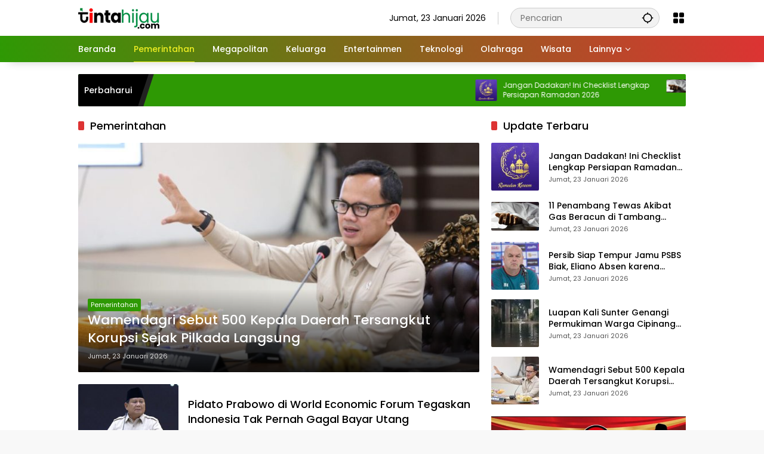

--- FILE ---
content_type: text/html; charset=UTF-8
request_url: https://www.tintahijau.com/pemerintahan/
body_size: 13257
content:
<!doctype html>
<html lang="id">
<head>
	<meta charset="UTF-8">
	<meta name="viewport" content="width=device-width, initial-scale=1">
	<link rel="profile" href="https://gmpg.org/xfn/11">
	<title>TINTAHIJAU.com - Portal Berita Generasi Milenia</title>

<script async src="https://pagead2.googlesyndication.com/pagead/js/adsbygoogle.js?client=ca-pub-1271860795109330"
     crossorigin="anonymous"></script>

<!-- Google tag (gtag.js) -->
<script async src="https://www.googletagmanager.com/gtag/js?id=G-4KTYYF74WP"></script>
<script>
  window.dataLayer = window.dataLayer || [];
  function gtag(){dataLayer.push(arguments);}
  gtag('js', new Date());
  gtag('config', 'G-4KTYYF74WP');
</script>

	<meta name='robots' content='index, follow, max-image-preview:large, max-snippet:-1, max-video-preview:-1' />

	<!-- This site is optimized with the Yoast SEO plugin v26.7 - https://yoast.com/wordpress/plugins/seo/ -->
	<title>Pemerintahan Arsip &#8211; TINTAHIJAU.com</title>
	<link rel="canonical" href="https://www.tintahijau.com/rubrik/pemerintahan/" />
	<link rel="next" href="https://www.tintahijau.com/rubrik/pemerintahan/page/2/" />
	<meta property="og:locale" content="id_ID" />
	<meta property="og:type" content="article" />
	<meta property="og:title" content="Pemerintahan Arsip &#8211; TINTAHIJAU.com" />
	<meta property="og:url" content="https://www.tintahijau.com/rubrik/pemerintahan/" />
	<meta property="og:site_name" content="TINTAHIJAU.com" />
	<meta name="twitter:card" content="summary_large_image" />
	<meta name="twitter:site" content="@tintahijaucom" />
	<script type="application/ld+json" class="yoast-schema-graph">{"@context":"https://schema.org","@graph":[{"@type":"CollectionPage","@id":"https://www.tintahijau.com/rubrik/pemerintahan/","url":"https://www.tintahijau.com/rubrik/pemerintahan/","name":"Pemerintahan Arsip &#8211; TINTAHIJAU.com","isPartOf":{"@id":"https://www.tintahijau.com/#website"},"primaryImageOfPage":{"@id":"https://www.tintahijau.com/rubrik/pemerintahan/#primaryimage"},"image":{"@id":"https://www.tintahijau.com/rubrik/pemerintahan/#primaryimage"},"thumbnailUrl":"https://www.tintahijau.com/wp-content/uploads/2026/01/Wamendagri-Bima-Arya.jpg","inLanguage":"id"},{"@type":"ImageObject","inLanguage":"id","@id":"https://www.tintahijau.com/rubrik/pemerintahan/#primaryimage","url":"https://www.tintahijau.com/wp-content/uploads/2026/01/Wamendagri-Bima-Arya.jpg","contentUrl":"https://www.tintahijau.com/wp-content/uploads/2026/01/Wamendagri-Bima-Arya.jpg","width":800,"height":533,"caption":"Wakil Menteri Dalam Negeri (Wamendagri) Bima Arya Sugiarto. Puspen Kemendagri"},{"@type":"WebSite","@id":"https://www.tintahijau.com/#website","url":"https://www.tintahijau.com/","name":"TINTAHIJAU.com","description":"Portal Berita Generasi Milenia","publisher":{"@id":"https://www.tintahijau.com/#/schema/person/45762bbfd9f490a0a49fce5170792bdd"},"potentialAction":[{"@type":"SearchAction","target":{"@type":"EntryPoint","urlTemplate":"https://www.tintahijau.com/?s={search_term_string}"},"query-input":{"@type":"PropertyValueSpecification","valueRequired":true,"valueName":"search_term_string"}}],"inLanguage":"id"},{"@type":["Person","Organization"],"@id":"https://www.tintahijau.com/#/schema/person/45762bbfd9f490a0a49fce5170792bdd","name":"Redaksi","image":{"@type":"ImageObject","inLanguage":"id","@id":"https://www.tintahijau.com/#/schema/person/image/","url":"https://www.tintahijau.com/wp-content/uploads/2025/12/cropped-logo25.png","contentUrl":"https://www.tintahijau.com/wp-content/uploads/2025/12/cropped-logo25.png","width":136,"height":35,"caption":"Redaksi"},"logo":{"@id":"https://www.tintahijau.com/#/schema/person/image/"},"sameAs":["https://www.tintahijau.com"]}]}</script>
	<!-- / Yoast SEO plugin. -->


<link rel='dns-prefetch' href='//www.googletagmanager.com' />
<link rel="alternate" type="application/rss+xml" title="TINTAHIJAU.com &raquo; Feed" href="https://www.tintahijau.com/feed/" />
<link rel="alternate" type="application/rss+xml" title="TINTAHIJAU.com &raquo; Umpan Komentar" href="https://www.tintahijau.com/comments/feed/" />
<link rel="alternate" type="application/rss+xml" title="TINTAHIJAU.com &raquo; Pemerintahan Umpan Kategori" href="https://www.tintahijau.com/rubrik/pemerintahan/feed/" />
<style id='wp-img-auto-sizes-contain-inline-css'>
img:is([sizes=auto i],[sizes^="auto," i]){contain-intrinsic-size:3000px 1500px}
/*# sourceURL=wp-img-auto-sizes-contain-inline-css */
</style>
<style id='wp-emoji-styles-inline-css'>

	img.wp-smiley, img.emoji {
		display: inline !important;
		border: none !important;
		box-shadow: none !important;
		height: 1em !important;
		width: 1em !important;
		margin: 0 0.07em !important;
		vertical-align: -0.1em !important;
		background: none !important;
		padding: 0 !important;
	}
/*# sourceURL=wp-emoji-styles-inline-css */
</style>
<style id='wp-block-library-inline-css'>
:root{--wp-block-synced-color:#7a00df;--wp-block-synced-color--rgb:122,0,223;--wp-bound-block-color:var(--wp-block-synced-color);--wp-editor-canvas-background:#ddd;--wp-admin-theme-color:#007cba;--wp-admin-theme-color--rgb:0,124,186;--wp-admin-theme-color-darker-10:#006ba1;--wp-admin-theme-color-darker-10--rgb:0,107,160.5;--wp-admin-theme-color-darker-20:#005a87;--wp-admin-theme-color-darker-20--rgb:0,90,135;--wp-admin-border-width-focus:2px}@media (min-resolution:192dpi){:root{--wp-admin-border-width-focus:1.5px}}.wp-element-button{cursor:pointer}:root .has-very-light-gray-background-color{background-color:#eee}:root .has-very-dark-gray-background-color{background-color:#313131}:root .has-very-light-gray-color{color:#eee}:root .has-very-dark-gray-color{color:#313131}:root .has-vivid-green-cyan-to-vivid-cyan-blue-gradient-background{background:linear-gradient(135deg,#00d084,#0693e3)}:root .has-purple-crush-gradient-background{background:linear-gradient(135deg,#34e2e4,#4721fb 50%,#ab1dfe)}:root .has-hazy-dawn-gradient-background{background:linear-gradient(135deg,#faaca8,#dad0ec)}:root .has-subdued-olive-gradient-background{background:linear-gradient(135deg,#fafae1,#67a671)}:root .has-atomic-cream-gradient-background{background:linear-gradient(135deg,#fdd79a,#004a59)}:root .has-nightshade-gradient-background{background:linear-gradient(135deg,#330968,#31cdcf)}:root .has-midnight-gradient-background{background:linear-gradient(135deg,#020381,#2874fc)}:root{--wp--preset--font-size--normal:16px;--wp--preset--font-size--huge:42px}.has-regular-font-size{font-size:1em}.has-larger-font-size{font-size:2.625em}.has-normal-font-size{font-size:var(--wp--preset--font-size--normal)}.has-huge-font-size{font-size:var(--wp--preset--font-size--huge)}.has-text-align-center{text-align:center}.has-text-align-left{text-align:left}.has-text-align-right{text-align:right}.has-fit-text{white-space:nowrap!important}#end-resizable-editor-section{display:none}.aligncenter{clear:both}.items-justified-left{justify-content:flex-start}.items-justified-center{justify-content:center}.items-justified-right{justify-content:flex-end}.items-justified-space-between{justify-content:space-between}.screen-reader-text{border:0;clip-path:inset(50%);height:1px;margin:-1px;overflow:hidden;padding:0;position:absolute;width:1px;word-wrap:normal!important}.screen-reader-text:focus{background-color:#ddd;clip-path:none;color:#444;display:block;font-size:1em;height:auto;left:5px;line-height:normal;padding:15px 23px 14px;text-decoration:none;top:5px;width:auto;z-index:100000}html :where(.has-border-color){border-style:solid}html :where([style*=border-top-color]){border-top-style:solid}html :where([style*=border-right-color]){border-right-style:solid}html :where([style*=border-bottom-color]){border-bottom-style:solid}html :where([style*=border-left-color]){border-left-style:solid}html :where([style*=border-width]){border-style:solid}html :where([style*=border-top-width]){border-top-style:solid}html :where([style*=border-right-width]){border-right-style:solid}html :where([style*=border-bottom-width]){border-bottom-style:solid}html :where([style*=border-left-width]){border-left-style:solid}html :where(img[class*=wp-image-]){height:auto;max-width:100%}:where(figure){margin:0 0 1em}html :where(.is-position-sticky){--wp-admin--admin-bar--position-offset:var(--wp-admin--admin-bar--height,0px)}@media screen and (max-width:600px){html :where(.is-position-sticky){--wp-admin--admin-bar--position-offset:0px}}

/*# sourceURL=wp-block-library-inline-css */
</style><style id='global-styles-inline-css'>
:root{--wp--preset--aspect-ratio--square: 1;--wp--preset--aspect-ratio--4-3: 4/3;--wp--preset--aspect-ratio--3-4: 3/4;--wp--preset--aspect-ratio--3-2: 3/2;--wp--preset--aspect-ratio--2-3: 2/3;--wp--preset--aspect-ratio--16-9: 16/9;--wp--preset--aspect-ratio--9-16: 9/16;--wp--preset--color--black: #000000;--wp--preset--color--cyan-bluish-gray: #abb8c3;--wp--preset--color--white: #ffffff;--wp--preset--color--pale-pink: #f78da7;--wp--preset--color--vivid-red: #cf2e2e;--wp--preset--color--luminous-vivid-orange: #ff6900;--wp--preset--color--luminous-vivid-amber: #fcb900;--wp--preset--color--light-green-cyan: #7bdcb5;--wp--preset--color--vivid-green-cyan: #00d084;--wp--preset--color--pale-cyan-blue: #8ed1fc;--wp--preset--color--vivid-cyan-blue: #0693e3;--wp--preset--color--vivid-purple: #9b51e0;--wp--preset--gradient--vivid-cyan-blue-to-vivid-purple: linear-gradient(135deg,rgb(6,147,227) 0%,rgb(155,81,224) 100%);--wp--preset--gradient--light-green-cyan-to-vivid-green-cyan: linear-gradient(135deg,rgb(122,220,180) 0%,rgb(0,208,130) 100%);--wp--preset--gradient--luminous-vivid-amber-to-luminous-vivid-orange: linear-gradient(135deg,rgb(252,185,0) 0%,rgb(255,105,0) 100%);--wp--preset--gradient--luminous-vivid-orange-to-vivid-red: linear-gradient(135deg,rgb(255,105,0) 0%,rgb(207,46,46) 100%);--wp--preset--gradient--very-light-gray-to-cyan-bluish-gray: linear-gradient(135deg,rgb(238,238,238) 0%,rgb(169,184,195) 100%);--wp--preset--gradient--cool-to-warm-spectrum: linear-gradient(135deg,rgb(74,234,220) 0%,rgb(151,120,209) 20%,rgb(207,42,186) 40%,rgb(238,44,130) 60%,rgb(251,105,98) 80%,rgb(254,248,76) 100%);--wp--preset--gradient--blush-light-purple: linear-gradient(135deg,rgb(255,206,236) 0%,rgb(152,150,240) 100%);--wp--preset--gradient--blush-bordeaux: linear-gradient(135deg,rgb(254,205,165) 0%,rgb(254,45,45) 50%,rgb(107,0,62) 100%);--wp--preset--gradient--luminous-dusk: linear-gradient(135deg,rgb(255,203,112) 0%,rgb(199,81,192) 50%,rgb(65,88,208) 100%);--wp--preset--gradient--pale-ocean: linear-gradient(135deg,rgb(255,245,203) 0%,rgb(182,227,212) 50%,rgb(51,167,181) 100%);--wp--preset--gradient--electric-grass: linear-gradient(135deg,rgb(202,248,128) 0%,rgb(113,206,126) 100%);--wp--preset--gradient--midnight: linear-gradient(135deg,rgb(2,3,129) 0%,rgb(40,116,252) 100%);--wp--preset--font-size--small: 13px;--wp--preset--font-size--medium: 20px;--wp--preset--font-size--large: 36px;--wp--preset--font-size--x-large: 42px;--wp--preset--spacing--20: 0.44rem;--wp--preset--spacing--30: 0.67rem;--wp--preset--spacing--40: 1rem;--wp--preset--spacing--50: 1.5rem;--wp--preset--spacing--60: 2.25rem;--wp--preset--spacing--70: 3.38rem;--wp--preset--spacing--80: 5.06rem;--wp--preset--shadow--natural: 6px 6px 9px rgba(0, 0, 0, 0.2);--wp--preset--shadow--deep: 12px 12px 50px rgba(0, 0, 0, 0.4);--wp--preset--shadow--sharp: 6px 6px 0px rgba(0, 0, 0, 0.2);--wp--preset--shadow--outlined: 6px 6px 0px -3px rgb(255, 255, 255), 6px 6px rgb(0, 0, 0);--wp--preset--shadow--crisp: 6px 6px 0px rgb(0, 0, 0);}:where(.is-layout-flex){gap: 0.5em;}:where(.is-layout-grid){gap: 0.5em;}body .is-layout-flex{display: flex;}.is-layout-flex{flex-wrap: wrap;align-items: center;}.is-layout-flex > :is(*, div){margin: 0;}body .is-layout-grid{display: grid;}.is-layout-grid > :is(*, div){margin: 0;}:where(.wp-block-columns.is-layout-flex){gap: 2em;}:where(.wp-block-columns.is-layout-grid){gap: 2em;}:where(.wp-block-post-template.is-layout-flex){gap: 1.25em;}:where(.wp-block-post-template.is-layout-grid){gap: 1.25em;}.has-black-color{color: var(--wp--preset--color--black) !important;}.has-cyan-bluish-gray-color{color: var(--wp--preset--color--cyan-bluish-gray) !important;}.has-white-color{color: var(--wp--preset--color--white) !important;}.has-pale-pink-color{color: var(--wp--preset--color--pale-pink) !important;}.has-vivid-red-color{color: var(--wp--preset--color--vivid-red) !important;}.has-luminous-vivid-orange-color{color: var(--wp--preset--color--luminous-vivid-orange) !important;}.has-luminous-vivid-amber-color{color: var(--wp--preset--color--luminous-vivid-amber) !important;}.has-light-green-cyan-color{color: var(--wp--preset--color--light-green-cyan) !important;}.has-vivid-green-cyan-color{color: var(--wp--preset--color--vivid-green-cyan) !important;}.has-pale-cyan-blue-color{color: var(--wp--preset--color--pale-cyan-blue) !important;}.has-vivid-cyan-blue-color{color: var(--wp--preset--color--vivid-cyan-blue) !important;}.has-vivid-purple-color{color: var(--wp--preset--color--vivid-purple) !important;}.has-black-background-color{background-color: var(--wp--preset--color--black) !important;}.has-cyan-bluish-gray-background-color{background-color: var(--wp--preset--color--cyan-bluish-gray) !important;}.has-white-background-color{background-color: var(--wp--preset--color--white) !important;}.has-pale-pink-background-color{background-color: var(--wp--preset--color--pale-pink) !important;}.has-vivid-red-background-color{background-color: var(--wp--preset--color--vivid-red) !important;}.has-luminous-vivid-orange-background-color{background-color: var(--wp--preset--color--luminous-vivid-orange) !important;}.has-luminous-vivid-amber-background-color{background-color: var(--wp--preset--color--luminous-vivid-amber) !important;}.has-light-green-cyan-background-color{background-color: var(--wp--preset--color--light-green-cyan) !important;}.has-vivid-green-cyan-background-color{background-color: var(--wp--preset--color--vivid-green-cyan) !important;}.has-pale-cyan-blue-background-color{background-color: var(--wp--preset--color--pale-cyan-blue) !important;}.has-vivid-cyan-blue-background-color{background-color: var(--wp--preset--color--vivid-cyan-blue) !important;}.has-vivid-purple-background-color{background-color: var(--wp--preset--color--vivid-purple) !important;}.has-black-border-color{border-color: var(--wp--preset--color--black) !important;}.has-cyan-bluish-gray-border-color{border-color: var(--wp--preset--color--cyan-bluish-gray) !important;}.has-white-border-color{border-color: var(--wp--preset--color--white) !important;}.has-pale-pink-border-color{border-color: var(--wp--preset--color--pale-pink) !important;}.has-vivid-red-border-color{border-color: var(--wp--preset--color--vivid-red) !important;}.has-luminous-vivid-orange-border-color{border-color: var(--wp--preset--color--luminous-vivid-orange) !important;}.has-luminous-vivid-amber-border-color{border-color: var(--wp--preset--color--luminous-vivid-amber) !important;}.has-light-green-cyan-border-color{border-color: var(--wp--preset--color--light-green-cyan) !important;}.has-vivid-green-cyan-border-color{border-color: var(--wp--preset--color--vivid-green-cyan) !important;}.has-pale-cyan-blue-border-color{border-color: var(--wp--preset--color--pale-cyan-blue) !important;}.has-vivid-cyan-blue-border-color{border-color: var(--wp--preset--color--vivid-cyan-blue) !important;}.has-vivid-purple-border-color{border-color: var(--wp--preset--color--vivid-purple) !important;}.has-vivid-cyan-blue-to-vivid-purple-gradient-background{background: var(--wp--preset--gradient--vivid-cyan-blue-to-vivid-purple) !important;}.has-light-green-cyan-to-vivid-green-cyan-gradient-background{background: var(--wp--preset--gradient--light-green-cyan-to-vivid-green-cyan) !important;}.has-luminous-vivid-amber-to-luminous-vivid-orange-gradient-background{background: var(--wp--preset--gradient--luminous-vivid-amber-to-luminous-vivid-orange) !important;}.has-luminous-vivid-orange-to-vivid-red-gradient-background{background: var(--wp--preset--gradient--luminous-vivid-orange-to-vivid-red) !important;}.has-very-light-gray-to-cyan-bluish-gray-gradient-background{background: var(--wp--preset--gradient--very-light-gray-to-cyan-bluish-gray) !important;}.has-cool-to-warm-spectrum-gradient-background{background: var(--wp--preset--gradient--cool-to-warm-spectrum) !important;}.has-blush-light-purple-gradient-background{background: var(--wp--preset--gradient--blush-light-purple) !important;}.has-blush-bordeaux-gradient-background{background: var(--wp--preset--gradient--blush-bordeaux) !important;}.has-luminous-dusk-gradient-background{background: var(--wp--preset--gradient--luminous-dusk) !important;}.has-pale-ocean-gradient-background{background: var(--wp--preset--gradient--pale-ocean) !important;}.has-electric-grass-gradient-background{background: var(--wp--preset--gradient--electric-grass) !important;}.has-midnight-gradient-background{background: var(--wp--preset--gradient--midnight) !important;}.has-small-font-size{font-size: var(--wp--preset--font-size--small) !important;}.has-medium-font-size{font-size: var(--wp--preset--font-size--medium) !important;}.has-large-font-size{font-size: var(--wp--preset--font-size--large) !important;}.has-x-large-font-size{font-size: var(--wp--preset--font-size--x-large) !important;}
/*# sourceURL=global-styles-inline-css */
</style>

<style id='classic-theme-styles-inline-css'>
/*! This file is auto-generated */
.wp-block-button__link{color:#fff;background-color:#32373c;border-radius:9999px;box-shadow:none;text-decoration:none;padding:calc(.667em + 2px) calc(1.333em + 2px);font-size:1.125em}.wp-block-file__button{background:#32373c;color:#fff;text-decoration:none}
/*# sourceURL=/wp-includes/css/classic-themes.min.css */
</style>
<link rel='stylesheet' id='wpmedia-fonts-css' href='https://www.tintahijau.com/wp-content/fonts/9e43b96f34a1aad6a483e3eae664f159.css?ver=1.1.8' media='all' />
<link rel='stylesheet' id='wpmedia-style-css' href='https://www.tintahijau.com/wp-content/themes/wpmedia/style.css?ver=1.1.8' media='all' />
<style id='wpmedia-style-inline-css'>
h1,h2,h3,h4,h5,h6,.reltitle,.site-title,.gmr-mainmenu ul > li > a,.gmr-secondmenu-dropdown ul > li > a,.gmr-sidemenu ul li a,.gmr-sidemenu .side-textsocial,.heading-text,.gmr-mobilemenu ul li a,#navigationamp ul li a{font-family:Poppins;font-weight:500;}h1 strong,h2 strong,h3 strong,h4 strong,h5 strong,h6 strong{font-weight:700;}.entry-content-single{font-size:16px;}body{font-family:Poppins;--font-reguler:400;--font-bold:700;--mainmenu-bgcolor:#2e9904;--mainmenu-secondbgcolor:#dd3333;--background-color:#f8f8f8;--main-color:#000000;--widget-title:#000000;--link-color-body:#000000;--hoverlink-color-body:#2e9904;--border-color:#cccccc;--button-bgcolor:#dd3333;--button-color:#ffffff;--header-bgcolor:#ffffff;--topnav-color:#000000;--topnav-link-color:#000000;--topnav-linkhover-color:#2e9904;--mainmenu-color:#ffffff;--mainmenu-hovercolor:#eeee22;--content-bgcolor:#ffffff;--content-greycolor:#555555;--greybody-bgcolor:#eeeeee;--footer-bgcolor:#ffffff;--footer-color:#2e9904;--footer-linkcolor:#212121;--footer-hover-linkcolor:#2e9904;}body,body.dark-theme{--scheme-color:#2e9904;--secondscheme-color:#dd3333;--mainmenu-direction:80deg;}/* Generate Using Cache */
/*# sourceURL=wpmedia-style-inline-css */
</style>
<link rel="https://api.w.org/" href="https://www.tintahijau.com/wp-json/" /><link rel="alternate" title="JSON" type="application/json" href="https://www.tintahijau.com/wp-json/wp/v2/categories/4" /><link rel="EditURI" type="application/rsd+xml" title="RSD" href="https://www.tintahijau.com/xmlrpc.php?rsd" />
<meta name="generator" content="WordPress 6.9" />
<script async src="https://pagead2.googlesyndication.com/pagead/js/adsbygoogle.js?client=ca-pub-

1271860795109330"
     crossorigin="anonymous"></script>

<!-- Google tag (gtag.js) -->
<script async src="https://www.googletagmanager.com/gtag/js?id=G-4KTYYF74WP"></script>
<script>
  window.dataLayer = window.dataLayer || [];
  function gtag(){dataLayer.push(arguments);}
  gtag('js', new Date());
  gtag('config', 'G-4KTYYF74WP');
</script><link rel="icon" href="https://www.tintahijau.com/wp-content/uploads/2023/08/cropped-Ikon-1-32x32.png" sizes="32x32" />
<link rel="icon" href="https://www.tintahijau.com/wp-content/uploads/2023/08/cropped-Ikon-1-192x192.png" sizes="192x192" />
<link rel="apple-touch-icon" href="https://www.tintahijau.com/wp-content/uploads/2023/08/cropped-Ikon-1-180x180.png" />
<meta name="msapplication-TileImage" content="https://www.tintahijau.com/wp-content/uploads/2023/08/cropped-Ikon-1-270x270.png" />
</head>

<body class="archive category category-pemerintahan category-4 wp-custom-logo wp-embed-responsive wp-theme-wpmedia idtheme kentooz hfeed">
	<a class="skip-link screen-reader-text" href="#primary">Langsung ke konten</a>
		<div id="page" class="site">
		<div id="topnavwrap" class="gmr-topnavwrap clearfix">
			<div class="container">
				<header id="masthead" class="list-flex site-header">
					<div class="row-flex gmr-navleft">
						<div class="site-branding">
							<div class="gmr-logo"><a class="custom-logo-link" href="https://www.tintahijau.com/" title="TINTAHIJAU.com" rel="home"><img class="custom-logo" src="https://www.tintahijau.com/wp-content/uploads/2025/12/cropped-logo25.png" width="136" height="35" alt="TINTAHIJAU.com" loading="lazy" /></a></div>						</div><!-- .site-branding -->
					</div>

					<div class="row-flex gmr-navright">
						<span class="gmr-top-date" data-lang="id"></span><div class="gmr-search desktop-only">
				<form method="get" class="gmr-searchform searchform" action="https://www.tintahijau.com/">
					<input type="text" name="s" id="s" placeholder="Pencarian" />
					<input type="hidden" name="post_type[]" value="post" />
					<button type="submit" role="button" class="gmr-search-submit gmr-search-icon" aria-label="Kirim">
						<svg xmlns="http://www.w3.org/2000/svg" height="24px" viewBox="0 0 24 24" width="24px" fill="currentColor"><path d="M0 0h24v24H0V0z" fill="none"/><path d="M20.94 11c-.46-4.17-3.77-7.48-7.94-7.94V1h-2v2.06C6.83 3.52 3.52 6.83 3.06 11H1v2h2.06c.46 4.17 3.77 7.48 7.94 7.94V23h2v-2.06c4.17-.46 7.48-3.77 7.94-7.94H23v-2h-2.06zM12 19c-3.87 0-7-3.13-7-7s3.13-7 7-7 7 3.13 7 7-3.13 7-7 7z"/></svg>
					</button>
				</form>
			</div><div class="gmr-menugrid-btn gmrclick-container"><button id="menugrid-button" class="topnav-button gmrbtnclick" aria-label="Buka Menu"><svg xmlns="http://www.w3.org/2000/svg" enable-background="new 0 0 24 24" height="24px" viewBox="0 0 24 24" width="24px" fill="currentColor"><g><rect fill="none" height="24" width="24"/></g><g><g><path d="M5,11h4c1.1,0,2-0.9,2-2V5c0-1.1-0.9-2-2-2H5C3.9,3,3,3.9,3,5v4C3,10.1,3.9,11,5,11z"/><path d="M5,21h4c1.1,0,2-0.9,2-2v-4c0-1.1-0.9-2-2-2H5c-1.1,0-2,0.9-2,2v4C3,20.1,3.9,21,5,21z"/><path d="M13,5v4c0,1.1,0.9,2,2,2h4c1.1,0,2-0.9,2-2V5c0-1.1-0.9-2-2-2h-4C13.9,3,13,3.9,13,5z"/><path d="M15,21h4c1.1,0,2-0.9,2-2v-4c0-1.1-0.9-2-2-2h-4c-1.1,0-2,0.9-2,2v4C13,20.1,13.9,21,15,21z"/></g></g></svg></button><div id="dropdown-container" class="gmr-secondmenu-dropdown gmr-dropdown"></div></div><button id="gmr-responsive-menu" role="button" class="mobile-only" aria-label="Menu" data-target="#gmr-sidemenu-id" data-toggle="onoffcanvas" aria-expanded="false" rel="nofollow"><svg xmlns="http://www.w3.org/2000/svg" width="24" height="24" viewBox="0 0 24 24"><path fill="currentColor" d="m19.31 18.9l3.08 3.1L21 23.39l-3.12-3.07c-.69.43-1.51.68-2.38.68c-2.5 0-4.5-2-4.5-4.5s2-4.5 4.5-4.5s4.5 2 4.5 4.5c0 .88-.25 1.71-.69 2.4m-3.81.1a2.5 2.5 0 0 0 0-5a2.5 2.5 0 0 0 0 5M21 4v2H3V4h18M3 16v-2h6v2H3m0-5V9h18v2h-2.03c-1.01-.63-2.2-1-3.47-1s-2.46.37-3.47 1H3Z"/></svg></button>					</div>
				</header>
			</div><!-- .container -->
			<nav id="main-nav" class="main-navigation gmr-mainmenu">
				<div class="container">
					<ul id="primary-menu" class="menu"><li id="menu-item-50319" class="menu-item menu-item-type-custom menu-item-object-custom menu-item-home menu-item-50319"><a href="https://www.tintahijau.com"><span>Beranda</span></a></li>
<li id="menu-item-14642" class="menu-item menu-item-type-taxonomy menu-item-object-category current-menu-item menu-item-14642"><a href="https://www.tintahijau.com/rubrik/pemerintahan/" aria-current="page"><span>Pemerintahan</span></a></li>
<li id="menu-item-14647" class="menu-item menu-item-type-taxonomy menu-item-object-category menu-item-14647"><a href="https://www.tintahijau.com/rubrik/megapolitan/"><span>Megapolitan</span></a></li>
<li id="menu-item-14657" class="menu-item menu-item-type-taxonomy menu-item-object-category menu-item-14657"><a href="https://www.tintahijau.com/rubrik/keluarga/"><span>Keluarga</span></a></li>
<li id="menu-item-15024" class="menu-item menu-item-type-taxonomy menu-item-object-category menu-item-15024"><a href="https://www.tintahijau.com/rubrik/entertainmen/"><span>Entertainmen</span></a></li>
<li id="menu-item-15027" class="menu-item menu-item-type-taxonomy menu-item-object-category menu-item-15027"><a href="https://www.tintahijau.com/rubrik/teknologi/"><span>Teknologi</span></a></li>
<li id="menu-item-15026" class="menu-item menu-item-type-taxonomy menu-item-object-category menu-item-15026"><a href="https://www.tintahijau.com/rubrik/olahraga/"><span>Olahraga</span></a></li>
<li id="menu-item-15028" class="menu-item menu-item-type-taxonomy menu-item-object-category menu-item-15028"><a href="https://www.tintahijau.com/rubrik/wisata/"><span>Wisata</span></a></li>
<li id="menu-item-15029" class="menu-item menu-item-type-custom menu-item-object-custom menu-item-home menu-item-has-children menu-item-15029"><a href="https://www.tintahijau.com/"><span>Lainnya</span></a>
<ul class="sub-menu">
	<li id="menu-item-14662" class="menu-item menu-item-type-taxonomy menu-item-object-category menu-item-14662"><a href="https://www.tintahijau.com/rubrik/bursa-online/"><span>Bursa Online</span></a></li>
	<li id="menu-item-14663" class="menu-item menu-item-type-taxonomy menu-item-object-category menu-item-14663"><a href="https://www.tintahijau.com/rubrik/literasi/"><span>Literasi</span></a></li>
	<li id="menu-item-14652" class="menu-item menu-item-type-taxonomy menu-item-object-category menu-item-14652"><a href="https://www.tintahijau.com/rubrik/ragam/"><span>Ragam</span></a></li>
	<li id="menu-item-15025" class="menu-item menu-item-type-taxonomy menu-item-object-category menu-item-15025"><a href="https://www.tintahijau.com/rubrik/profil/"><span>Profil</span></a></li>
	<li id="menu-item-14666" class="menu-item menu-item-type-taxonomy menu-item-object-category menu-item-14666"><a href="https://www.tintahijau.com/rubrik/video/"><span>Video</span></a></li>
	<li id="menu-item-14777" class="menu-item menu-item-type-custom menu-item-object-custom menu-item-14777"><a href="https://news.tintahijau.com/"><span>News</span></a></li>
</ul>
</li>
</ul>				</div>
			</nav><!-- #main-nav -->
		</div><!-- #topnavwrap -->

				
					<div class="container">
				<div class="gmr-topnotification">
					<div class="list-flex">
						<div class="row-flex text-marquee heading-text">
							Perbaharui						</div>

						<div class="row-flex wrap-marquee">
							<div class="row-flex marquee">
											<div class="marquee-content">
					<a class="post-thumbnail" href="https://www.tintahijau.com/ragam/jangan-dadakan-ini-checklist-lengkap-persiapan-ramadan-2026/" title="Jangan Dadakan! Ini Checklist Lengkap Persiapan Ramadan 2026">
						<img width="80" height="80" src="https://www.tintahijau.com/wp-content/uploads/2024/03/Ramadan-Karim-100x100.jpeg" class="attachment-thumbnail size-thumbnail wp-post-image" alt="Jangan Dadakan! Ini Checklist Lengkap Persiapan Ramadan 2026" decoding="async" />					</a>
					<a href="https://www.tintahijau.com/ragam/jangan-dadakan-ini-checklist-lengkap-persiapan-ramadan-2026/" class="gmr-recent-marquee" title="Jangan Dadakan! Ini Checklist Lengkap Persiapan Ramadan 2026">Jangan Dadakan! Ini Checklist Lengkap Persiapan Ramadan 2026</a>
					</div>
								<div class="marquee-content">
					<a class="post-thumbnail" href="https://www.tintahijau.com/megapolitan/11-penambang-tewas-akibat-gas-beracun-di-tambang-pongkor-bogor/" title="11 Penambang Tewas Akibat Gas Beracun di Tambang Pongkor Bogor">
						<img width="80" height="49" src="https://www.tintahijau.com/wp-content/uploads/2023/09/Ilustrasi-Mayat-150x91.jpg" class="attachment-thumbnail size-thumbnail wp-post-image" alt="11 Penambang Tewas Akibat Gas Beracun di Tambang Pongkor Bogor" decoding="async" srcset="https://www.tintahijau.com/wp-content/uploads/2023/09/Ilustrasi-Mayat-150x91.jpg 150w, https://www.tintahijau.com/wp-content/uploads/2023/09/Ilustrasi-Mayat-300x182.jpg 300w, https://www.tintahijau.com/wp-content/uploads/2023/09/Ilustrasi-Mayat-696x423.jpg 696w, https://www.tintahijau.com/wp-content/uploads/2023/09/Ilustrasi-Mayat.jpg 700w" sizes="(max-width: 80px) 100vw, 80px" />					</a>
					<a href="https://www.tintahijau.com/megapolitan/11-penambang-tewas-akibat-gas-beracun-di-tambang-pongkor-bogor/" class="gmr-recent-marquee" title="11 Penambang Tewas Akibat Gas Beracun di Tambang Pongkor Bogor">11 Penambang Tewas Akibat Gas Beracun di Tambang Pongkor Bogor</a>
					</div>
								<div class="marquee-content">
					<a class="post-thumbnail" href="https://www.tintahijau.com/olahraga/persib-siap-tempur-jamu-psbs-biak-eliano-absen-karena-akumulasi/" title="Persib Siap Tempur Jamu PSBS Biak, Eliano Absen karena Akumulasi">
						<img width="80" height="80" src="https://www.tintahijau.com/wp-content/uploads/2024/07/bojan-hodak-100x100.jpeg" class="attachment-thumbnail size-thumbnail wp-post-image" alt="Persib Siap Tempur Jamu PSBS Biak, Eliano Absen karena Akumulasi" decoding="async" />					</a>
					<a href="https://www.tintahijau.com/olahraga/persib-siap-tempur-jamu-psbs-biak-eliano-absen-karena-akumulasi/" class="gmr-recent-marquee" title="Persib Siap Tempur Jamu PSBS Biak, Eliano Absen karena Akumulasi">Persib Siap Tempur Jamu PSBS Biak, Eliano Absen karena Akumulasi</a>
					</div>
								<div class="marquee-content">
					<a class="post-thumbnail" href="https://www.tintahijau.com/megapolitan/luapan-kali-sunter-genangi-permukiman-warga-cipinang-melayu/" title="Luapan Kali Sunter Genangi Permukiman Warga Cipinang Melayu">
						<img width="80" height="80" src="https://www.tintahijau.com/wp-content/uploads/2026/01/Banjir-di-Cipinag-Melayu-80x80.jpg" class="attachment-thumbnail size-thumbnail wp-post-image" alt="Luapan Kali Sunter Genangi Permukiman Warga Cipinang Melayu" decoding="async" />					</a>
					<a href="https://www.tintahijau.com/megapolitan/luapan-kali-sunter-genangi-permukiman-warga-cipinang-melayu/" class="gmr-recent-marquee" title="Luapan Kali Sunter Genangi Permukiman Warga Cipinang Melayu">Luapan Kali Sunter Genangi Permukiman Warga Cipinang Melayu</a>
					</div>
								<div class="marquee-content">
					<a class="post-thumbnail" href="https://www.tintahijau.com/pemerintahan/wamendagri-sebut-500-kepala-daerah-tersangkut-korupsi-sejak-pilkada-langsung/" title="Wamendagri Sebut 500 Kepala Daerah Tersangkut Korupsi Sejak Pilkada Langsung">
						<img width="80" height="80" src="https://www.tintahijau.com/wp-content/uploads/2026/01/Wamendagri-Bima-Arya-80x80.jpg" class="attachment-thumbnail size-thumbnail wp-post-image" alt="Wamendagri Sebut 500 Kepala Daerah Tersangkut Korupsi Sejak Pilkada Langsung" decoding="async" />					</a>
					<a href="https://www.tintahijau.com/pemerintahan/wamendagri-sebut-500-kepala-daerah-tersangkut-korupsi-sejak-pilkada-langsung/" class="gmr-recent-marquee" title="Wamendagri Sebut 500 Kepala Daerah Tersangkut Korupsi Sejak Pilkada Langsung">Wamendagri Sebut 500 Kepala Daerah Tersangkut Korupsi Sejak Pilkada Langsung</a>
					</div>
											</div>
						</div>
					</div>
				</div>
			</div>
			
		
		<div id="content" class="gmr-content">
			<div class="container">
				<div class="row">

	<main id="primary" class="site-main col-md-8">

					<header class="page-header">
				<h1 class="page-title sub-title">Pemerintahan</h1>			</header><!-- .page-header -->

			<div class="idt-contentbig">
<article id="post-102859" class="post type-post idt-cbbox hentry">
	<div class="box-bigitem">
					<a class="post-thumbnail" href="https://www.tintahijau.com/pemerintahan/wamendagri-sebut-500-kepala-daerah-tersangkut-korupsi-sejak-pilkada-langsung/" title="Wamendagri Sebut 500 Kepala Daerah Tersangkut Korupsi Sejak Pilkada Langsung">
				<img width="680" height="389" src="https://www.tintahijau.com/wp-content/uploads/2026/01/Wamendagri-Bima-Arya-700x400.jpg" class="attachment-large size-large wp-post-image" alt="Wamendagri Sebut 500 Kepala Daerah Tersangkut Korupsi Sejak Pilkada Langsung" decoding="async" fetchpriority="high" />			</a>
					<div class="box-content">
			<span class="cat-links-content"><a href="https://www.tintahijau.com/rubrik/pemerintahan/" title="Lihat semua posts di Pemerintahan">Pemerintahan</a></span>			<h2 class="entry-title"><a href="https://www.tintahijau.com/pemerintahan/wamendagri-sebut-500-kepala-daerah-tersangkut-korupsi-sejak-pilkada-langsung/" title="Wamendagri Sebut 500 Kepala Daerah Tersangkut Korupsi Sejak Pilkada Langsung" rel="bookmark">Wamendagri Sebut 500 Kepala Daerah Tersangkut Korupsi Sejak Pilkada Langsung</a></h2>			<div class="gmr-meta-topic"><span class="meta-content"><span class="posted-on"><time class="entry-date published" datetime="2026-01-23T05:47:14+07:00">Jumat, 23 Januari 2026</time><time class="updated" datetime="2026-01-23T05:47:17+07:00">Jumat, 23 Januari 2026</time></span></span></div>			<div class="entry-footer entry-footer-archive">
				<div class="posted-by"> <span class="author vcard"><a class="url fn n" href="https://www.tintahijau.com/author/rosgani/" title="Oki Rosgani">Oki Rosgani</a></span></div>			</div><!-- .entry-footer -->
		</div>
	</div>
</article><!-- #post-102859 -->
</div>
			<div id="infinite-container">
<article id="post-102857" class="post type-post hentry">
	<div class="box-item">
					<a class="post-thumbnail" href="https://www.tintahijau.com/pemerintahan/pidato-prabowo-di-world-economic-forum-tegaskan-indonesia-tak-pernah-gagal-bayar-utang/" title="Pidato Prabowo di World Economic Forum Tegaskan Indonesia Tak Pernah Gagal Bayar Utang">
				<img width="171" height="130" src="https://www.tintahijau.com/wp-content/uploads/2025/07/Prabowo-di-Acara-PSI-250x190.jpeg" class="attachment-medium size-medium wp-post-image" alt="Pidato Prabowo di World Economic Forum Tegaskan Indonesia Tak Pernah Gagal Bayar Utang" decoding="async" />			</a>
					<div class="box-content">
			<h2 class="entry-title"><a href="https://www.tintahijau.com/pemerintahan/pidato-prabowo-di-world-economic-forum-tegaskan-indonesia-tak-pernah-gagal-bayar-utang/" title="Pidato Prabowo di World Economic Forum Tegaskan Indonesia Tak Pernah Gagal Bayar Utang" rel="bookmark">Pidato Prabowo di World Economic Forum Tegaskan Indonesia Tak Pernah Gagal Bayar Utang</a></h2>			<div class="gmr-meta-topic"><span class="meta-content"><span class="cat-links-content"><a href="https://www.tintahijau.com/rubrik/pemerintahan/" title="Lihat semua posts di Pemerintahan">Pemerintahan</a></span><span class="posted-on"><time class="entry-date published" datetime="2026-01-23T05:34:22+07:00">Jumat, 23 Januari 2026</time><time class="updated" datetime="2026-01-23T05:34:25+07:00">Jumat, 23 Januari 2026</time></span></span></div>			<div class="entry-footer entry-footer-archive">
				<div class="posted-by"> <span class="author vcard"><a class="url fn n" href="https://www.tintahijau.com/author/rosgani/" title="Oki Rosgani">Oki Rosgani</a></span></div>			</div><!-- .entry-footer -->
					</div>
	</div>
</article><!-- #post-102857 -->

<article id="post-102854" class="post type-post hentry">
	<div class="box-item">
					<a class="post-thumbnail" href="https://www.tintahijau.com/pemerintahan/kdm-tutup-tambang-bermasalah-dan-moratorium-perumahan-rawan-banjir-di-jawa-barat/" title="KDM Tutup Tambang Bermasalah dan Moratorium Perumahan Rawan Banjir di Jawa Barat">
				<img width="180" height="130" src="https://www.tintahijau.com/wp-content/uploads/2026/01/IMG-20260122-WA0120-180x130.jpg" class="attachment-medium size-medium wp-post-image" alt="KDM Tutup Tambang Bermasalah dan Moratorium Perumahan Rawan Banjir di Jawa Barat" decoding="async" />			</a>
					<div class="box-content">
			<h2 class="entry-title"><a href="https://www.tintahijau.com/pemerintahan/kdm-tutup-tambang-bermasalah-dan-moratorium-perumahan-rawan-banjir-di-jawa-barat/" title="KDM Tutup Tambang Bermasalah dan Moratorium Perumahan Rawan Banjir di Jawa Barat" rel="bookmark">KDM Tutup Tambang Bermasalah dan Moratorium Perumahan Rawan Banjir di Jawa Barat</a></h2>			<div class="gmr-meta-topic"><span class="meta-content"><span class="cat-links-content"><a href="https://www.tintahijau.com/rubrik/pemerintahan/" title="Lihat semua posts di Pemerintahan">Pemerintahan</a></span><span class="posted-on"><time class="entry-date published" datetime="2026-01-22T22:38:24+07:00">Kamis, 22 Januari 2026</time><time class="updated" datetime="2026-01-22T22:38:28+07:00">Kamis, 22 Januari 2026</time></span></span></div>			<div class="entry-footer entry-footer-archive">
				<div class="posted-by"> <span class="author vcard"><a class="url fn n" href="https://www.tintahijau.com/author/annas/" title="Redaksi">Redaksi</a></span></div>			</div><!-- .entry-footer -->
					</div>
	</div>
</article><!-- #post-102854 -->

<article id="post-102851" class="post type-post hentry">
	<div class="box-item">
					<a class="post-thumbnail" href="https://www.tintahijau.com/pemerintahan/tata-pertambangan-kdm-kumpulkan-pemilik-tambang-dan-kontraktor-pembangunan/" title="Tata Pertambangan, KDM Kumpulkan Pemilik Tambang dan Kontraktor Pembangunan">
				<img width="180" height="130" src="https://www.tintahijau.com/wp-content/uploads/2026/01/IMG-20260122-WA0114-180x130.jpg" class="attachment-medium size-medium wp-post-image" alt="Tata Pertambangan, KDM Kumpulkan Pemilik Tambang dan Kontraktor Pembangunan" decoding="async" loading="lazy" />			</a>
					<div class="box-content">
			<h2 class="entry-title"><a href="https://www.tintahijau.com/pemerintahan/tata-pertambangan-kdm-kumpulkan-pemilik-tambang-dan-kontraktor-pembangunan/" title="Tata Pertambangan, KDM Kumpulkan Pemilik Tambang dan Kontraktor Pembangunan" rel="bookmark">Tata Pertambangan, KDM Kumpulkan Pemilik Tambang dan Kontraktor Pembangunan</a></h2>			<div class="gmr-meta-topic"><span class="meta-content"><span class="cat-links-content"><a href="https://www.tintahijau.com/rubrik/pemerintahan/" title="Lihat semua posts di Pemerintahan">Pemerintahan</a></span><span class="posted-on"><time class="entry-date published" datetime="2026-01-22T22:34:18+07:00">Kamis, 22 Januari 2026</time><time class="updated" datetime="2026-01-22T22:34:22+07:00">Kamis, 22 Januari 2026</time></span></span></div>			<div class="entry-footer entry-footer-archive">
				<div class="posted-by"> <span class="author vcard"><a class="url fn n" href="https://www.tintahijau.com/author/annas/" title="Redaksi">Redaksi</a></span></div>			</div><!-- .entry-footer -->
					</div>
	</div>
</article><!-- #post-102851 -->

<article id="post-102848" class="post type-post hentry">
	<div class="box-item">
					<a class="post-thumbnail" href="https://www.tintahijau.com/pemerintahan/dedi-mulyadi-dorong-penyelesaian-kewajiban-bumn-terhadap-bank-bjb/" title="Dedi Mulyadi Dorong Penyelesaian Kewajiban BUMN terhadap Bank BJB">
				<img width="180" height="130" src="https://www.tintahijau.com/wp-content/uploads/2026/01/IMG-20260122-WA0115-180x130.jpg" class="attachment-medium size-medium wp-post-image" alt="Dedi Mulyadi Dorong Penyelesaian Kewajiban BUMN terhadap Bank BJB" decoding="async" loading="lazy" />			</a>
					<div class="box-content">
			<h2 class="entry-title"><a href="https://www.tintahijau.com/pemerintahan/dedi-mulyadi-dorong-penyelesaian-kewajiban-bumn-terhadap-bank-bjb/" title="Dedi Mulyadi Dorong Penyelesaian Kewajiban BUMN terhadap Bank BJB" rel="bookmark">Dedi Mulyadi Dorong Penyelesaian Kewajiban BUMN terhadap Bank BJB</a></h2>			<div class="gmr-meta-topic"><span class="meta-content"><span class="cat-links-content"><a href="https://www.tintahijau.com/rubrik/pemerintahan/" title="Lihat semua posts di Pemerintahan">Pemerintahan</a></span><span class="posted-on"><time class="entry-date published" datetime="2026-01-22T22:32:17+07:00">Kamis, 22 Januari 2026</time><time class="updated" datetime="2026-01-22T22:32:21+07:00">Kamis, 22 Januari 2026</time></span></span></div>			<div class="entry-footer entry-footer-archive">
				<div class="posted-by"> <span class="author vcard"><a class="url fn n" href="https://www.tintahijau.com/author/annas/" title="Redaksi">Redaksi</a></span></div>			</div><!-- .entry-footer -->
					</div>
	</div>
</article><!-- #post-102848 -->

<article id="post-102840" class="post type-post hentry">
	<div class="box-item">
					<a class="post-thumbnail" href="https://www.tintahijau.com/pemerintahan/disentil-kdm-ini-respon-sekda-subang-asep-nuroni/" title="Disentil KDM, Ini Respon Sekda Subang Asep Nuroni">
				<img width="180" height="115" src="https://www.tintahijau.com/wp-content/uploads/2024/02/asepk-sekda-300x192.jpg" class="attachment-medium size-medium wp-post-image" alt="Disentil KDM, Ini Respon Sekda Subang Asep Nuroni" decoding="async" loading="lazy" srcset="https://www.tintahijau.com/wp-content/uploads/2024/02/asepk-sekda-300x192.jpg 300w, https://www.tintahijau.com/wp-content/uploads/2024/02/asepk-sekda-150x96.jpg 150w, https://www.tintahijau.com/wp-content/uploads/2024/02/asepk-sekda.jpg 697w" sizes="auto, (max-width: 180px) 100vw, 180px" />			</a>
					<div class="box-content">
			<h2 class="entry-title"><a href="https://www.tintahijau.com/pemerintahan/disentil-kdm-ini-respon-sekda-subang-asep-nuroni/" title="Disentil KDM, Ini Respon Sekda Subang Asep Nuroni" rel="bookmark">Disentil KDM, Ini Respon Sekda Subang Asep Nuroni</a></h2>			<div class="gmr-meta-topic"><span class="meta-content"><span class="cat-links-content"><a href="https://www.tintahijau.com/rubrik/pemerintahan/" title="Lihat semua posts di Pemerintahan">Pemerintahan</a></span><span class="posted-on"><time class="entry-date published" datetime="2026-01-22T20:23:58+07:00">Kamis, 22 Januari 2026</time><time class="updated" datetime="2026-01-22T20:24:03+07:00">Kamis, 22 Januari 2026</time></span></span></div>			<div class="entry-footer entry-footer-archive">
				<div class="posted-by"> <span class="author vcard"><a class="url fn n" href="https://www.tintahijau.com/author/annas/" title="Redaksi">Redaksi</a></span></div>			</div><!-- .entry-footer -->
					</div>
	</div>
</article><!-- #post-102840 -->
<div class="module-widget"><section id="custom_html-6" class="widget_text widget widget_custom_html"><div class="textwidget custom-html-widget"><script async src="https://pagead2.googlesyndication.com/pagead/js/adsbygoogle.js?client=ca-pub-1271860795109330"
     crossorigin="anonymous"></script>
<!-- Adsense Tengah 2 -->
<ins class="adsbygoogle"
     style="display:block"
     data-ad-client="ca-pub-1271860795109330"
     data-ad-slot="3149631963"
     data-ad-format="auto"
     data-full-width-responsive="true"></ins>
<script>
     (adsbygoogle = window.adsbygoogle || []).push({});
</script></div></section></div>
<article id="post-102837" class="post type-post hentry">
	<div class="box-item">
					<a class="post-thumbnail" href="https://www.tintahijau.com/pemerintahan/hari-jadi-majalengka-ditetapkan-11-februari-bupati-kebut-persiapan/" title="‎Hari Jadi Majalengka Ditetapkan 11 Februari, Bupati Kebut Persiapan‎‎">
				<img width="180" height="130" src="https://www.tintahijau.com/wp-content/uploads/2026/01/IMG_20260122_154918_957_copy_800x451-180x130.jpg" class="attachment-medium size-medium wp-post-image" alt="‎Hari Jadi Majalengka Ditetapkan 11 Februari, Bupati Kebut Persiapan‎‎" decoding="async" loading="lazy" />			</a>
					<div class="box-content">
			<h2 class="entry-title"><a href="https://www.tintahijau.com/pemerintahan/hari-jadi-majalengka-ditetapkan-11-februari-bupati-kebut-persiapan/" title="‎Hari Jadi Majalengka Ditetapkan 11 Februari, Bupati Kebut Persiapan‎‎" rel="bookmark">‎Hari Jadi Majalengka Ditetapkan 11 Februari, Bupati Kebut Persiapan‎‎</a></h2>			<div class="gmr-meta-topic"><span class="meta-content"><span class="cat-links-content"><a href="https://www.tintahijau.com/rubrik/pemerintahan/" title="Lihat semua posts di Pemerintahan">Pemerintahan</a></span><span class="posted-on"><time class="entry-date published" datetime="2026-01-22T20:20:05+07:00">Kamis, 22 Januari 2026</time><time class="updated" datetime="2026-01-22T20:20:10+07:00">Kamis, 22 Januari 2026</time></span></span></div>			<div class="entry-footer entry-footer-archive">
				<div class="posted-by"> <span class="author vcard"><a class="url fn n" href="https://www.tintahijau.com/author/defri/" title="Defri Ardiansyah">Defri Ardiansyah</a></span></div>			</div><!-- .entry-footer -->
					</div>
	</div>
</article><!-- #post-102837 -->

<article id="post-102824" class="post type-post hentry">
	<div class="box-item">
					<a class="post-thumbnail" href="https://www.tintahijau.com/pemerintahan/kdm-batalkan-pembangunan-jembatan-di-serangpanjang-sekda-subang-sudah-jadi-keharusan-perbaikan-jembatan-mah/" title="KDM Batalkan Pembangunan Jembatan di Serangpanjang, Sekda Subang: Sudah Jadi Keharusan Perbaikan Jembatan Mah">
				<img width="171" height="130" src="https://www.tintahijau.com/wp-content/uploads/2025/06/Asep-Sekda--250x190.jpg" class="attachment-medium size-medium wp-post-image" alt="KDM Batalkan Pembangunan Jembatan di Serangpanjang, Sekda Subang: Sudah Jadi Keharusan Perbaikan Jembatan Mah" decoding="async" loading="lazy" />			</a>
					<div class="box-content">
			<h2 class="entry-title"><a href="https://www.tintahijau.com/pemerintahan/kdm-batalkan-pembangunan-jembatan-di-serangpanjang-sekda-subang-sudah-jadi-keharusan-perbaikan-jembatan-mah/" title="KDM Batalkan Pembangunan Jembatan di Serangpanjang, Sekda Subang: Sudah Jadi Keharusan Perbaikan Jembatan Mah" rel="bookmark">KDM Batalkan Pembangunan Jembatan di Serangpanjang, Sekda Subang: Sudah Jadi Keharusan Perbaikan Jembatan Mah</a></h2>			<div class="gmr-meta-topic"><span class="meta-content"><span class="cat-links-content"><a href="https://www.tintahijau.com/rubrik/pemerintahan/" title="Lihat semua posts di Pemerintahan">Pemerintahan</a></span><span class="posted-on"><time class="entry-date published" datetime="2026-01-22T19:25:35+07:00">Kamis, 22 Januari 2026</time><time class="updated" datetime="2026-01-22T20:03:40+07:00">Kamis, 22 Januari 2026</time></span></span></div>			<div class="entry-footer entry-footer-archive">
				<div class="posted-by"> <span class="author vcard"><a class="url fn n" href="https://www.tintahijau.com/author/annas/" title="Redaksi">Redaksi</a></span></div>			</div><!-- .entry-footer -->
					</div>
	</div>
</article><!-- #post-102824 -->

<article id="post-102820" class="post type-post hentry">
	<div class="box-item">
					<a class="post-thumbnail" href="https://www.tintahijau.com/pemerintahan/telepon-sekda-subang-dedi-mulyadi-batalkan-rencana-pembangunan-jembatan-di-serangpanjang/" title="Telepon Sekda Subang, Dedi Mulyadi Batalkan Rencana Pembangunan Jembatan di Serangpanjang">
				<img width="171" height="130" src="https://www.tintahijau.com/wp-content/uploads/2025/04/Dedi-Mulyadi-9-250x190.jpg" class="attachment-medium size-medium wp-post-image" alt="Telepon Sekda Subang, Dedi Mulyadi Batalkan Rencana Pembangunan Jembatan di Serangpanjang" decoding="async" loading="lazy" />			</a>
					<div class="box-content">
			<h2 class="entry-title"><a href="https://www.tintahijau.com/pemerintahan/telepon-sekda-subang-dedi-mulyadi-batalkan-rencana-pembangunan-jembatan-di-serangpanjang/" title="Telepon Sekda Subang, Dedi Mulyadi Batalkan Rencana Pembangunan Jembatan di Serangpanjang" rel="bookmark">Telepon Sekda Subang, Dedi Mulyadi Batalkan Rencana Pembangunan Jembatan di Serangpanjang</a></h2>			<div class="gmr-meta-topic"><span class="meta-content"><span class="cat-links-content"><a href="https://www.tintahijau.com/rubrik/pemerintahan/" title="Lihat semua posts di Pemerintahan">Pemerintahan</a></span><span class="posted-on"><time class="entry-date published" datetime="2026-01-22T19:15:13+07:00">Kamis, 22 Januari 2026</time><time class="updated" datetime="2026-01-22T20:02:22+07:00">Kamis, 22 Januari 2026</time></span></span></div>			<div class="entry-footer entry-footer-archive">
				<div class="posted-by"> <span class="author vcard"><a class="url fn n" href="https://www.tintahijau.com/author/annas/" title="Redaksi">Redaksi</a></span></div>			</div><!-- .entry-footer -->
					</div>
	</div>
</article><!-- #post-102820 -->
<div class="module-widget"><section id="custom_html-7" class="widget_text widget widget_custom_html"><div class="textwidget custom-html-widget"><script async src="https://pagead2.googlesyndication.com/pagead/js/adsbygoogle.js?client=ca-pub-1271860795109330"
     crossorigin="anonymous"></script>
<!-- Adsense Tengah 2 -->
<ins class="adsbygoogle"
     style="display:block"
     data-ad-client="ca-pub-1271860795109330"
     data-ad-slot="3149631963"
     data-ad-format="auto"
     data-full-width-responsive="true"></ins>
<script>
     (adsbygoogle = window.adsbygoogle || []).push({});
</script></div></section></div>
<article id="post-102815" class="post type-post hentry">
	<div class="box-item">
					<a class="post-thumbnail" href="https://www.tintahijau.com/pemerintahan/skema-dinas-pupr-benahi-infrastruktur-di-kabupaten-subang/" title="Skema Dinas PUPR Benahi Infrastruktur di Kabupaten Subang">
				<img width="171" height="130" src="https://www.tintahijau.com/wp-content/uploads/2024/02/Ilustrasi-Jalan-Rusak-250x190.jpeg" class="attachment-medium size-medium wp-post-image" alt="Skema Dinas PUPR Benahi Infrastruktur di Kabupaten Subang" decoding="async" loading="lazy" />			</a>
					<div class="box-content">
			<h2 class="entry-title"><a href="https://www.tintahijau.com/pemerintahan/skema-dinas-pupr-benahi-infrastruktur-di-kabupaten-subang/" title="Skema Dinas PUPR Benahi Infrastruktur di Kabupaten Subang" rel="bookmark">Skema Dinas PUPR Benahi Infrastruktur di Kabupaten Subang</a></h2>			<div class="gmr-meta-topic"><span class="meta-content"><span class="cat-links-content"><a href="https://www.tintahijau.com/rubrik/pemerintahan/" title="Lihat semua posts di Pemerintahan">Pemerintahan</a></span><span class="posted-on"><time class="entry-date published" datetime="2026-01-22T17:31:08+07:00">Kamis, 22 Januari 2026</time><time class="updated" datetime="2026-01-22T17:31:12+07:00">Kamis, 22 Januari 2026</time></span></span></div>			<div class="entry-footer entry-footer-archive">
				<div class="posted-by"> <span class="author vcard"><a class="url fn n" href="https://www.tintahijau.com/author/annas/" title="Redaksi">Redaksi</a></span></div>			</div><!-- .entry-footer -->
					</div>
	</div>
</article><!-- #post-102815 -->
</div>
	<nav class="navigation inf-pagination" aria-label="Paginasi pos">
		<h2 class="screen-reader-text">Paginasi pos</h2>
		<div class="nav-links"><span aria-current="page" class="page-numbers current">1</span>
<a class="page-numbers" href="https://www.tintahijau.com/pemerintahan/page/2/">2</a>
<span class="page-numbers dots">&hellip;</span>
<a class="page-numbers" href="https://www.tintahijau.com/pemerintahan/page/384/">384</a>
<a class="next page-numbers" href="https://www.tintahijau.com/pemerintahan/page/2/">Berikutnya &raquo;</a></div>
	</nav>
				<div class="text-center">
					<div class="page-load-status">
						<div class="loader-ellips infinite-scroll-request gmr-ajax-load-wrapper gmr-loader">
							<div class="gmr-loaderwrap">
								<div class="gmr-ajax-loader">
									<div class="gmr-loader1"></div>
									<div class="gmr-loader2"></div>
									<div class="gmr-loader3"></div>
									<div class="gmr-loader4"></div>
								</div>
							</div>
						</div>
						<p class="infinite-scroll-last">Tidak Ada Postingan Lagi.</p>
						<p class="infinite-scroll-error">Tidak ada lagi halaman untuk dimuat.</p>
					</div><p><button class="view-more-button heading-text">Selengkapnya</button></p></div>
				
	</main><!-- #main -->


<aside id="secondary" class="widget-area col-md-4 pos-sticky">
	<section id="wpmedia-rp-3" class="widget wpmedia-recent"><div class="page-header widget-titlewrap"><h2 class="widget-title">Update Terbaru</h2></div>				<ul class="wpmedia-rp-widget">
											<li class="clearfix">
																<a class="post-thumbnail small-thumb" href="https://www.tintahijau.com/ragam/jangan-dadakan-ini-checklist-lengkap-persiapan-ramadan-2026/" title="Jangan Dadakan! Ini Checklist Lengkap Persiapan Ramadan 2026">
										<img width="80" height="80" src="https://www.tintahijau.com/wp-content/uploads/2024/03/Ramadan-Karim-100x100.jpeg" class="attachment-thumbnail size-thumbnail wp-post-image" alt="Jangan Dadakan! Ini Checklist Lengkap Persiapan Ramadan 2026" decoding="async" loading="lazy" />									</a>
									<div class="recent-content"><a class="recent-title heading-text" href="https://www.tintahijau.com/ragam/jangan-dadakan-ini-checklist-lengkap-persiapan-ramadan-2026/" title="Jangan Dadakan! Ini Checklist Lengkap Persiapan Ramadan 2026" rel="bookmark">Jangan Dadakan! Ini Checklist Lengkap Persiapan Ramadan 2026</a><div class="meta-content"><span class="posted-on"><time class="entry-date published" datetime="2026-01-23T06:49:47+07:00">Jumat, 23 Januari 2026</time><time class="updated" datetime="2026-01-23T06:49:52+07:00">Jumat, 23 Januari 2026</time></span></div></div>						</li>
												<li class="clearfix">
																<a class="post-thumbnail small-thumb" href="https://www.tintahijau.com/megapolitan/11-penambang-tewas-akibat-gas-beracun-di-tambang-pongkor-bogor/" title="11 Penambang Tewas Akibat Gas Beracun di Tambang Pongkor Bogor">
										<img width="80" height="49" src="https://www.tintahijau.com/wp-content/uploads/2023/09/Ilustrasi-Mayat-150x91.jpg" class="attachment-thumbnail size-thumbnail wp-post-image" alt="11 Penambang Tewas Akibat Gas Beracun di Tambang Pongkor Bogor" decoding="async" loading="lazy" srcset="https://www.tintahijau.com/wp-content/uploads/2023/09/Ilustrasi-Mayat-150x91.jpg 150w, https://www.tintahijau.com/wp-content/uploads/2023/09/Ilustrasi-Mayat-300x182.jpg 300w, https://www.tintahijau.com/wp-content/uploads/2023/09/Ilustrasi-Mayat-696x423.jpg 696w, https://www.tintahijau.com/wp-content/uploads/2023/09/Ilustrasi-Mayat.jpg 700w" sizes="auto, (max-width: 80px) 100vw, 80px" />									</a>
									<div class="recent-content"><a class="recent-title heading-text" href="https://www.tintahijau.com/megapolitan/11-penambang-tewas-akibat-gas-beracun-di-tambang-pongkor-bogor/" title="11 Penambang Tewas Akibat Gas Beracun di Tambang Pongkor Bogor" rel="bookmark">11 Penambang Tewas Akibat Gas Beracun di Tambang Pongkor Bogor</a><div class="meta-content"><span class="posted-on"><time class="entry-date published" datetime="2026-01-23T06:08:24+07:00">Jumat, 23 Januari 2026</time><time class="updated" datetime="2026-01-23T06:08:29+07:00">Jumat, 23 Januari 2026</time></span></div></div>						</li>
												<li class="clearfix">
																<a class="post-thumbnail small-thumb" href="https://www.tintahijau.com/olahraga/persib-siap-tempur-jamu-psbs-biak-eliano-absen-karena-akumulasi/" title="Persib Siap Tempur Jamu PSBS Biak, Eliano Absen karena Akumulasi">
										<img width="80" height="80" src="https://www.tintahijau.com/wp-content/uploads/2024/07/bojan-hodak-100x100.jpeg" class="attachment-thumbnail size-thumbnail wp-post-image" alt="Persib Siap Tempur Jamu PSBS Biak, Eliano Absen karena Akumulasi" decoding="async" loading="lazy" />									</a>
									<div class="recent-content"><a class="recent-title heading-text" href="https://www.tintahijau.com/olahraga/persib-siap-tempur-jamu-psbs-biak-eliano-absen-karena-akumulasi/" title="Persib Siap Tempur Jamu PSBS Biak, Eliano Absen karena Akumulasi" rel="bookmark">Persib Siap Tempur Jamu PSBS Biak, Eliano Absen karena Akumulasi</a><div class="meta-content"><span class="posted-on"><time class="entry-date published" datetime="2026-01-23T06:01:43+07:00">Jumat, 23 Januari 2026</time><time class="updated" datetime="2026-01-23T06:01:45+07:00">Jumat, 23 Januari 2026</time></span></div></div>						</li>
												<li class="clearfix">
																<a class="post-thumbnail small-thumb" href="https://www.tintahijau.com/megapolitan/luapan-kali-sunter-genangi-permukiman-warga-cipinang-melayu/" title="Luapan Kali Sunter Genangi Permukiman Warga Cipinang Melayu">
										<img width="80" height="80" src="https://www.tintahijau.com/wp-content/uploads/2026/01/Banjir-di-Cipinag-Melayu-80x80.jpg" class="attachment-thumbnail size-thumbnail wp-post-image" alt="Luapan Kali Sunter Genangi Permukiman Warga Cipinang Melayu" decoding="async" loading="lazy" />									</a>
									<div class="recent-content"><a class="recent-title heading-text" href="https://www.tintahijau.com/megapolitan/luapan-kali-sunter-genangi-permukiman-warga-cipinang-melayu/" title="Luapan Kali Sunter Genangi Permukiman Warga Cipinang Melayu" rel="bookmark">Luapan Kali Sunter Genangi Permukiman Warga Cipinang Melayu</a><div class="meta-content"><span class="posted-on"><time class="entry-date published" datetime="2026-01-23T05:54:54+07:00">Jumat, 23 Januari 2026</time><time class="updated" datetime="2026-01-23T05:55:11+07:00">Jumat, 23 Januari 2026</time></span></div></div>						</li>
												<li class="clearfix">
																<a class="post-thumbnail small-thumb" href="https://www.tintahijau.com/pemerintahan/wamendagri-sebut-500-kepala-daerah-tersangkut-korupsi-sejak-pilkada-langsung/" title="Wamendagri Sebut 500 Kepala Daerah Tersangkut Korupsi Sejak Pilkada Langsung">
										<img width="80" height="80" src="https://www.tintahijau.com/wp-content/uploads/2026/01/Wamendagri-Bima-Arya-80x80.jpg" class="attachment-thumbnail size-thumbnail wp-post-image" alt="Wamendagri Sebut 500 Kepala Daerah Tersangkut Korupsi Sejak Pilkada Langsung" decoding="async" loading="lazy" />									</a>
									<div class="recent-content"><a class="recent-title heading-text" href="https://www.tintahijau.com/pemerintahan/wamendagri-sebut-500-kepala-daerah-tersangkut-korupsi-sejak-pilkada-langsung/" title="Wamendagri Sebut 500 Kepala Daerah Tersangkut Korupsi Sejak Pilkada Langsung" rel="bookmark">Wamendagri Sebut 500 Kepala Daerah Tersangkut Korupsi Sejak Pilkada Langsung</a><div class="meta-content"><span class="posted-on"><time class="entry-date published" datetime="2026-01-23T05:47:14+07:00">Jumat, 23 Januari 2026</time><time class="updated" datetime="2026-01-23T05:47:17+07:00">Jumat, 23 Januari 2026</time></span></div></div>						</li>
										</ul>
				</section><section id="custom_html-99" class="widget_text widget widget_custom_html"><div class="textwidget custom-html-widget"><img width="100%"  src="https://www.tintahijau.com/wp-content/uploads/2026/01/banner-pdip.jpeg"/></div></section><section id="custom_html-97" class="widget_text widget widget_custom_html"><div class="textwidget custom-html-widget"><a href="https://pmb.assyifa.info/?q=157911" target="_blank"><img width="100%"  src="https://www.tintahijau.com/wp-content/uploads/2025/09/pmb-asyifa.jpg"/></a></div></section><section id="custom_html-3" class="widget_text widget widget_custom_html"><div class="textwidget custom-html-widget"><script async src="https://pagead2.googlesyndication.com/pagead/js/adsbygoogle.js?client=ca-pub-1271860795109330"
     crossorigin="anonymous"></script>
<!-- Adsense Kanan -->
<ins class="adsbygoogle"
     style="display:block"
     data-ad-client="ca-pub-1271860795109330"
     data-ad-slot="6795800458"
     data-ad-format="auto"
     data-full-width-responsive="true"></ins>
<script>
     (adsbygoogle = window.adsbygoogle || []).push({});
</script></div></section><section id="custom_html-95" class="widget_text widget widget_custom_html"><div class="textwidget custom-html-widget"><img width="100%"  src="https://www.tintahijau.com/wp-content/uploads/2026/01/banner-tridjaya-jan.jpeg"/></div></section></aside><!-- #secondary -->
			</div>
		</div>
			</div><!-- .gmr-content -->

	<footer id="colophon" class="site-footer">
				<div class="container">
			<div class="site-info">
				<div class="gmr-social-icons"><ul class="social-icon"><li><a href="https://www.tintahijau.com/feed/" title="RSS" class="rss" target="_blank" rel="nofollow"><svg xmlns="http://www.w3.org/2000/svg" xmlns:xlink="http://www.w3.org/1999/xlink" aria-hidden="true" focusable="false" width="1em" height="1em" style="vertical-align: -0.125em;-ms-transform: rotate(360deg); -webkit-transform: rotate(360deg); transform: rotate(360deg);" preserveAspectRatio="xMidYMid meet" viewBox="0 0 24 24"><path d="M5.996 19.97a1.996 1.996 0 1 1 0-3.992a1.996 1.996 0 0 1 0 3.992zm-.876-7.993a.998.998 0 0 1-.247-1.98a8.103 8.103 0 0 1 9.108 8.04v.935a.998.998 0 1 1-1.996 0v-.934a6.108 6.108 0 0 0-6.865-6.06zM4 5.065a.998.998 0 0 1 .93-1.063c7.787-.519 14.518 5.372 15.037 13.158c.042.626.042 1.254 0 1.88a.998.998 0 1 1-1.992-.133c.036-.538.036-1.077 0-1.614c-.445-6.686-6.225-11.745-12.91-11.299A.998.998 0 0 1 4 5.064z" fill="#888888"/><rect x="0" y="0" width="24" height="24" fill="rgba(0, 0, 0, 0)" /></svg></a></li></ul></div></div><!-- .site-info --><div class="heading-text"><div class="footer-menu"><ul id="menu-menu-bawah" class="menu"><li id="menu-item-2419" class="menu-item menu-item-type-post_type menu-item-object-page menu-item-2419"><a href="https://www.tintahijau.com/redaksi/">Redaksi</a></li>
<li id="menu-item-14727" class="menu-item menu-item-type-post_type menu-item-object-page menu-item-14727"><a href="https://www.tintahijau.com/tentang-kami/">Tentang Kami</a></li>
<li id="menu-item-2420" class="menu-item menu-item-type-post_type menu-item-object-page menu-item-2420"><a href="https://www.tintahijau.com/pedoman-media-siber/">Pedoman Media Siber</a></li>
<li id="menu-item-2421" class="menu-item menu-item-type-post_type menu-item-object-page menu-item-2421"><a href="https://www.tintahijau.com/disclaimer/">Disclaimer</a></li>
</ul></div>					<a href="https://wordpress.org/">Copyright © 2025 TINTAHIJAU.com | All Right Reserved.				
							</div><!-- .heading-text -->
		</div>
	</footer><!-- #colophon -->
</div><!-- #page -->

<div id="gmr-sidemenu-id" class="gmr-sidemenu onoffcanvas is-fixed is-left">	<nav id="side-nav">
	<div class="gmr-logo">
		<a class="custom-logo-link" href="https://www.tintahijau.com/" title="TINTAHIJAU.com" rel="home"><img class="custom-logo" src="https://www.tintahijau.com/wp-content/uploads/2025/12/cropped-logo25.png" width="136" height="35" alt="TINTAHIJAU.com" loading="lazy" /></a><div class="close-topnavmenu-wrap"><button id="close-topnavmenu-button" role="button" aria-label="Tutup" data-target="#gmr-sidemenu-id" data-toggle="onoffcanvas" aria-expanded="false">&times;</button></div>	</div>
	<div class="gmr-search">
	<form method="get" class="gmr-searchform searchform" action="https://www.tintahijau.com/">
		<input type="text" name="s" id="s-menu" placeholder="Pencarian" />
		<input type="hidden" name="post_type[]" value="post" />
		<button type="submit" role="button" class="gmr-search-submit gmr-search-icon" aria-label="Kirim">
			<svg xmlns="http://www.w3.org/2000/svg" height="24px" viewBox="0 0 24 24" width="24px" fill="currentColor"><path d="M0 0h24v24H0V0z" fill="none"/><path d="M20.94 11c-.46-4.17-3.77-7.48-7.94-7.94V1h-2v2.06C6.83 3.52 3.52 6.83 3.06 11H1v2h2.06c.46 4.17 3.77 7.48 7.94 7.94V23h2v-2.06c4.17-.46 7.48-3.77 7.94-7.94H23v-2h-2.06zM12 19c-3.87 0-7-3.13-7-7s3.13-7 7-7 7 3.13 7 7-3.13 7-7 7z"/></svg>
		</button>
	</form>
	</div><ul id="side-menu" class="menu"><li id="menu-item-50318" class="menu-item menu-item-type-custom menu-item-object-custom menu-item-home menu-item-50318"><a href="https://www.tintahijau.com">Beranda</a></li>
<li id="menu-item-50302" class="menu-item menu-item-type-taxonomy menu-item-object-category current-menu-item menu-item-50302"><a href="https://www.tintahijau.com/rubrik/pemerintahan/" aria-current="page">Pemerintahan</a></li>
<li id="menu-item-50301" class="menu-item menu-item-type-taxonomy menu-item-object-category menu-item-50301"><a href="https://www.tintahijau.com/rubrik/megapolitan/">Megapolitan</a></li>
<li id="menu-item-50304" class="menu-item menu-item-type-taxonomy menu-item-object-category menu-item-50304"><a href="https://www.tintahijau.com/rubrik/teknologi/">Teknologi</a></li>
<li id="menu-item-50300" class="menu-item menu-item-type-taxonomy menu-item-object-category menu-item-50300"><a href="https://www.tintahijau.com/rubrik/ragam/">Ragam</a></li>
<li id="menu-item-50303" class="menu-item menu-item-type-taxonomy menu-item-object-category menu-item-50303"><a href="https://www.tintahijau.com/rubrik/keluarga/">Keluarga</a></li>
<li id="menu-item-50305" class="menu-item menu-item-type-taxonomy menu-item-object-category menu-item-50305"><a href="https://www.tintahijau.com/rubrik/olahraga/">Olahraga</a></li>
<li id="menu-item-50306" class="menu-item menu-item-type-taxonomy menu-item-object-category menu-item-50306"><a href="https://www.tintahijau.com/rubrik/entertainmen/">Entertainmen</a></li>
<li id="menu-item-50307" class="menu-item menu-item-type-taxonomy menu-item-object-category menu-item-50307"><a href="https://www.tintahijau.com/rubrik/wisata/">Wisata</a></li>
<li id="menu-item-50308" class="menu-item menu-item-type-taxonomy menu-item-object-category menu-item-50308"><a href="https://www.tintahijau.com/rubrik/profil/">Profil</a></li>
<li id="menu-item-50309" class="menu-item menu-item-type-taxonomy menu-item-object-category menu-item-50309"><a href="https://www.tintahijau.com/rubrik/literasi/">Literasi</a></li>
</ul></nav><div class="gmr-social-icons"><ul class="social-icon"><li><a href="https://www.tintahijau.com/feed/" title="RSS" class="rss" target="_blank" rel="nofollow"><svg xmlns="http://www.w3.org/2000/svg" xmlns:xlink="http://www.w3.org/1999/xlink" aria-hidden="true" focusable="false" width="1em" height="1em" style="vertical-align: -0.125em;-ms-transform: rotate(360deg); -webkit-transform: rotate(360deg); transform: rotate(360deg);" preserveAspectRatio="xMidYMid meet" viewBox="0 0 24 24"><path d="M5.996 19.97a1.996 1.996 0 1 1 0-3.992a1.996 1.996 0 0 1 0 3.992zm-.876-7.993a.998.998 0 0 1-.247-1.98a8.103 8.103 0 0 1 9.108 8.04v.935a.998.998 0 1 1-1.996 0v-.934a6.108 6.108 0 0 0-6.865-6.06zM4 5.065a.998.998 0 0 1 .93-1.063c7.787-.519 14.518 5.372 15.037 13.158c.042.626.042 1.254 0 1.88a.998.998 0 1 1-1.992-.133c.036-.538.036-1.077 0-1.614c-.445-6.686-6.225-11.745-12.91-11.299A.998.998 0 0 1 4 5.064z" fill="#888888"/><rect x="0" y="0" width="24" height="24" fill="rgba(0, 0, 0, 0)" /></svg></a></li></ul></div></div>	<div class="gmr-ontop gmr-hide">
		<svg xmlns="http://www.w3.org/2000/svg" xmlns:xlink="http://www.w3.org/1999/xlink" aria-hidden="true" role="img" width="1em" height="1em" preserveAspectRatio="xMidYMid meet" viewBox="0 0 24 24"><g fill="none"><path d="M14.829 11.948l1.414-1.414L12 6.29l-4.243 4.243l1.415 1.414L11 10.12v7.537h2V10.12l1.829 1.828z" fill="currentColor"/><path fill-rule="evenodd" clip-rule="evenodd" d="M19.778 4.222c-4.296-4.296-11.26-4.296-15.556 0c-4.296 4.296-4.296 11.26 0 15.556c4.296 4.296 11.26 4.296 15.556 0c4.296-4.296 4.296-11.26 0-15.556zm-1.414 1.414A9 9 0 1 0 5.636 18.364A9 9 0 0 0 18.364 5.636z" fill="currentColor"/></g></svg>
	</div>
		<script type="speculationrules">
{"prefetch":[{"source":"document","where":{"and":[{"href_matches":"/*"},{"not":{"href_matches":["/wp-*.php","/wp-admin/*","/wp-content/uploads/*","/wp-content/*","/wp-content/plugins/*","/wp-content/themes/wpmedia/*","/*\\?(.+)"]}},{"not":{"selector_matches":"a[rel~=\"nofollow\"]"}},{"not":{"selector_matches":".no-prefetch, .no-prefetch a"}}]},"eagerness":"conservative"}]}
</script>

				<!-- Google analytics -->
				<script>
					window.dataLayer = window.dataLayer || [];
					function gtag(){dataLayer.push(arguments);}
					gtag('js', new Date());
					gtag('config', 'G-4KTYYF74WP');
				</script><script src="https://www.tintahijau.com/wp-content/themes/wpmedia/js/main.js?ver=1.1.8" id="wpmedia-main-js"></script>
<script id="wpmedia-infscroll-js-extra">
var gmrobjinf = {"inf":"gmr-more"};
//# sourceURL=wpmedia-infscroll-js-extra
</script>
<script src="https://www.tintahijau.com/wp-content/themes/wpmedia/js/infinite-scroll-custom.js?ver=1.1.8" id="wpmedia-infscroll-js"></script>
<script async src="https://www.googletagmanager.com/gtag/js?id=G-4KTYYF74WP&amp;ver=1.1.8" id="wpmedia-analytics-js"></script>
<script id="wp-emoji-settings" type="application/json">
{"baseUrl":"https://s.w.org/images/core/emoji/17.0.2/72x72/","ext":".png","svgUrl":"https://s.w.org/images/core/emoji/17.0.2/svg/","svgExt":".svg","source":{"concatemoji":"https://www.tintahijau.com/wp-includes/js/wp-emoji-release.min.js?ver=6.9"}}
</script>
<script type="module">
/*! This file is auto-generated */
const a=JSON.parse(document.getElementById("wp-emoji-settings").textContent),o=(window._wpemojiSettings=a,"wpEmojiSettingsSupports"),s=["flag","emoji"];function i(e){try{var t={supportTests:e,timestamp:(new Date).valueOf()};sessionStorage.setItem(o,JSON.stringify(t))}catch(e){}}function c(e,t,n){e.clearRect(0,0,e.canvas.width,e.canvas.height),e.fillText(t,0,0);t=new Uint32Array(e.getImageData(0,0,e.canvas.width,e.canvas.height).data);e.clearRect(0,0,e.canvas.width,e.canvas.height),e.fillText(n,0,0);const a=new Uint32Array(e.getImageData(0,0,e.canvas.width,e.canvas.height).data);return t.every((e,t)=>e===a[t])}function p(e,t){e.clearRect(0,0,e.canvas.width,e.canvas.height),e.fillText(t,0,0);var n=e.getImageData(16,16,1,1);for(let e=0;e<n.data.length;e++)if(0!==n.data[e])return!1;return!0}function u(e,t,n,a){switch(t){case"flag":return n(e,"\ud83c\udff3\ufe0f\u200d\u26a7\ufe0f","\ud83c\udff3\ufe0f\u200b\u26a7\ufe0f")?!1:!n(e,"\ud83c\udde8\ud83c\uddf6","\ud83c\udde8\u200b\ud83c\uddf6")&&!n(e,"\ud83c\udff4\udb40\udc67\udb40\udc62\udb40\udc65\udb40\udc6e\udb40\udc67\udb40\udc7f","\ud83c\udff4\u200b\udb40\udc67\u200b\udb40\udc62\u200b\udb40\udc65\u200b\udb40\udc6e\u200b\udb40\udc67\u200b\udb40\udc7f");case"emoji":return!a(e,"\ud83e\u1fac8")}return!1}function f(e,t,n,a){let r;const o=(r="undefined"!=typeof WorkerGlobalScope&&self instanceof WorkerGlobalScope?new OffscreenCanvas(300,150):document.createElement("canvas")).getContext("2d",{willReadFrequently:!0}),s=(o.textBaseline="top",o.font="600 32px Arial",{});return e.forEach(e=>{s[e]=t(o,e,n,a)}),s}function r(e){var t=document.createElement("script");t.src=e,t.defer=!0,document.head.appendChild(t)}a.supports={everything:!0,everythingExceptFlag:!0},new Promise(t=>{let n=function(){try{var e=JSON.parse(sessionStorage.getItem(o));if("object"==typeof e&&"number"==typeof e.timestamp&&(new Date).valueOf()<e.timestamp+604800&&"object"==typeof e.supportTests)return e.supportTests}catch(e){}return null}();if(!n){if("undefined"!=typeof Worker&&"undefined"!=typeof OffscreenCanvas&&"undefined"!=typeof URL&&URL.createObjectURL&&"undefined"!=typeof Blob)try{var e="postMessage("+f.toString()+"("+[JSON.stringify(s),u.toString(),c.toString(),p.toString()].join(",")+"));",a=new Blob([e],{type:"text/javascript"});const r=new Worker(URL.createObjectURL(a),{name:"wpTestEmojiSupports"});return void(r.onmessage=e=>{i(n=e.data),r.terminate(),t(n)})}catch(e){}i(n=f(s,u,c,p))}t(n)}).then(e=>{for(const n in e)a.supports[n]=e[n],a.supports.everything=a.supports.everything&&a.supports[n],"flag"!==n&&(a.supports.everythingExceptFlag=a.supports.everythingExceptFlag&&a.supports[n]);var t;a.supports.everythingExceptFlag=a.supports.everythingExceptFlag&&!a.supports.flag,a.supports.everything||((t=a.source||{}).concatemoji?r(t.concatemoji):t.wpemoji&&t.twemoji&&(r(t.twemoji),r(t.wpemoji)))});
//# sourceURL=https://www.tintahijau.com/wp-includes/js/wp-emoji-loader.min.js
</script>

</body>
</html>


--- FILE ---
content_type: text/html; charset=utf-8
request_url: https://www.google.com/recaptcha/api2/aframe
body_size: 265
content:
<!DOCTYPE HTML><html><head><meta http-equiv="content-type" content="text/html; charset=UTF-8"></head><body><script nonce="hmViw0wowslcfNsBWJLNdg">/** Anti-fraud and anti-abuse applications only. See google.com/recaptcha */ try{var clients={'sodar':'https://pagead2.googlesyndication.com/pagead/sodar?'};window.addEventListener("message",function(a){try{if(a.source===window.parent){var b=JSON.parse(a.data);var c=clients[b['id']];if(c){var d=document.createElement('img');d.src=c+b['params']+'&rc='+(localStorage.getItem("rc::a")?sessionStorage.getItem("rc::b"):"");window.document.body.appendChild(d);sessionStorage.setItem("rc::e",parseInt(sessionStorage.getItem("rc::e")||0)+1);localStorage.setItem("rc::h",'1769126725391');}}}catch(b){}});window.parent.postMessage("_grecaptcha_ready", "*");}catch(b){}</script></body></html>